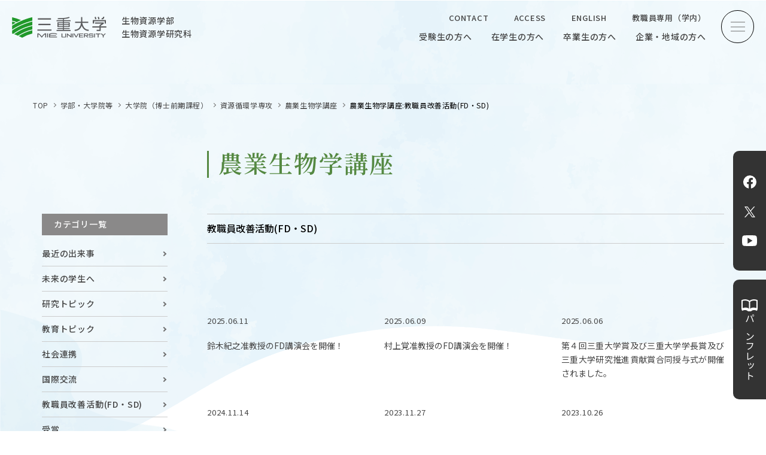

--- FILE ---
content_type: text/html
request_url: https://www.bio.mie-u.ac.jp/academics/master-15/dep01/course01/fd.html
body_size: 35252
content:
<!doctype html>
<html lang="ja">

<head>
<meta charset="utf-8">
<meta name="viewport" content="width=device-width, initial-scale=1.0">
<script>
  var ua = navigator.userAgent
  var sp = (ua.indexOf('iPhone') > 0 || ua.indexOf('Android') > 0 && ua.indexOf('Mobile') > 0)
  var tab = (!sp && (ua.indexOf('iPad') > 0 || ua.indexOf('Android') > 0))
  if (tab) new ViewportExtra(768)
  if (sp) new ViewportExtra({ minWidth: 375})
  
</script>
<title>三重大学　生物資源学部・大学院生物資源学研究科  | 農業生物学講座:教職員改善活動(FD・SD)</title>
<meta content='山の頂から海の底までを教育・研究の対象とする学部として1987年に誕生しました。' name='description' />
<meta content='三重大学,生物資源学部,大学院生物資源学研究科' name='keywords' />
<meta name="facebook-domain-verification" content="f8s82f8f5bbqxcy2efg65iydn3njin" />
<!-- OpenGraph -->
<meta property='og:title' content='三重大学 生物資源学部  | 農業生物学講座:教職員改善活動(FD・SD)'>
<meta property='og:description' content=' | 農業生物学講座:教職員改善活動(FD・SD)'>
<meta property='og:type' content='website'>
<meta property='og:url' content='https://www.bio.mie-u.ac.jp/academics/master-15/dep01/course01/fd.html'>

<meta property='og:image' content='https://www.bio.mie-u.ac.jp/files/202211211409.png'>

<meta property='og:site_name' content='三重大学生物資源学部'>
<meta name='twitter:card' content='summary_large_image'>
<meta name='twitter:title' content='三重大学 生物資源学部 | 農業生物学講座:教職員改善活動(FD・SD)' />
<meta name='twitter:description' content=' | 農業生物学講座:教職員改善活動(FD・SD)' />

<meta name='twitter:image' content='https://www.bio.mie-u.ac.jp/files/202211211409.png'>

<!-- favicon -->
<link rel='shortcut icon' type='image/vnd.microsoft.icon' href='https://www.bio.mie-u.ac.jp/favicon.ico' />
<!-- CSS -->
<link href="https://www.bio.mie-u.ac.jp/style-.css" rel="stylesheet" type="text/css">
<link href="https://www.bio.mie-u.ac.jp/assets23/css/common.css" rel="stylesheet" type="text/css">
<link href="https://www.bio.mie-u.ac.jp/assets23/css/tmp.css" rel="stylesheet" type="text/css">

<link href="https://www.bio.mie-u.ac.jp/assets23/css/page.css" rel="stylesheet" type="text/css">


  
</MTIf>
<link href="https://www.bio.mie-u.ac.jp/assets23/css/style_trial.css?20240902001" rel="stylesheet" type="text/css">
<link rel="preconnect" href="https://fonts.googleapis.com">
<link rel="preconnect" href="https://fonts.gstatic.com" crossorigin>
<link href="https://fonts.googleapis.com/css2?family=Bebas+Neue&family=Cormorant+Garamond:ital,wght@0,300;0,400;0,500;0,600;0,700;1,300;1,400;1,500;1,600;1,700&family=Noto+Sans+JP:wght@300;400;500;700&family=Noto+Serif+JP:wght@300;400;500;600;700&family=Roboto:ital,wght@0,300;0,400;0,500;0,700;0,900;1,300;1,400;1,500;1,700;1,900&display=swap" rel="stylesheet">
<!-- Global site tag (gtag.js) - Google Analytics -->
<script async src="https://www.googletagmanager.com/gtag/js?id=G-EK7QXJ3FB9"></script>
<script>
  window.dataLayer = window.dataLayer || [];
  function gtag(){dataLayer.push(arguments);}
  gtag('js', new Date());

  gtag('config', 'G-EK7QXJ3FB9');
</script>
</head>

<div id="wrap">
<header id="header">

  <div class="header">
  <h1><a href="https://www.bio.mie-u.ac.jp/" title="三重大学生物資源学部・生物資源学研究科"><span class="logo">三重大学</span><p>生物資源学部<span>生物資源学研究科</span></p></a>
    </h1>
    <div class="gnav">
      <ul class="top_nav">
        <li><a href="https://www.bio.mie-u.ac.jp/contact/" title="CONTACT">CONTACT</a></li>
        <li><a href="https://www.mie-u.ac.jp/about/overview/access/" title="ACCESS">ACCESS</a></li>
        <li><a href="https://www.bio.mie-u.ac.jp/en/" title="ENGLISH">ENGLISH</a></li>
        <li><a href="https://www.bio.mie-u.ac.jp/faculty/" title="教職員専用（学内）">教職員専用（学内）</a></li>
      </ul>
      <ul class="btm_nav">
        <li><a href="https://www.bio.mie-u.ac.jp/admission/" title="受験生の方へ">受験生の方へ</a></li>
        <li><a href="https://www.bio.mie-u.ac.jp/campus/" title="在学生の方へ">在学生の方へ</a></li>
        <li><a href="https://www.bio.mie-u.ac.jp/alumni/" title="卒業生の方へ">卒業生の方へ</a></li>
        <li><a href="https://www.bio.mie-u.ac.jp/industry/" title="企業・地域の方へ">企業・地域の方へ</a></li>
      </ul>
    </div>
    <!---->
    <div class="toggle">
      <span></span>
      <span></span>
      <span></span>
    </div>
    <!---->
  </div>
</header>
  
  
<nav>
  <div class="toggle close">
    <span></span>
    <span></span>
    <span></span>
  </div>
  <!---->
  <div class="footer">
    <div class="footer_box">
      <div class="footer_left">
      <p class="logo"><a href="https://www.mie-u.ac.jp/" title="三重大学" target="_blank" class="logo">三重大学</a></p>
      <p class="top"><a href="https://www.bio.mie-u.ac.jp/academics/undergraduate-15/">生物資源学部</a><br><a href="https://www.bio.mie-u.ac.jp/academics/graduate-index.html">生物資源学研究科</a></p>
        <p class="add">〒514-8507<br><span>三重県津市栗真町屋町1577</span><br><!--<a href="tel:059-232-1211" title="">-->TEL　059-232-1211（代表）<!--</a>--></p>
 
        <ul class="menu">
          <li><a href="https://www.bio.mie-u.ac.jp/link/" title="サイトマップ">サイトマップ</a></li>
          <li><a href="https://www.bio.mie-u.ac.jp/contact/" title="お問い合わせ">お問い合わせ</a></li>
          <li><a href="https://www.mie-u.ac.jp/about/overview/access/" title="交通案内">交通案内</a></li>
          <li><a href="https://www.mie-u.ac.jp/about/overview/access/campus-map.html" title="キャンパスマップ">キャンパスマップ</a></li>
          <li class="none"><a href="https://www.bio.mie-u.ac.jp/archives.html" title="ニュース">ニュース</a></li>
          <li class="none"><a href="https://www.bio.mie-u.ac.jp/org/undergraduate-15/dep00/post-20250341.html" title="全国農学系学部長会議">農学がつなぐミライ</a></li>
        </ul>
        <ul class="sns">
          <li><a href="https://www.facebook.com/miebioOC" title="Facebook" target="_blank" class="fb">Facebook</a></li>
          <li><a href="https://twitter.com/miebioOC" title="X" target="_blank" class="tw">X</a></li>
          <li><a href="https://www.youtube.com/channel/UCSsKxEgqBhjtEaP2FNYs4Sw" title="YouTube" target="_blank" class="yt">YouTube</a></li>
       </ul> 
        <ul class="blank">
          <li class="block"><a href="https://www.bio.mie-u.ac.jp/archives.html" title="ニュース">ニュース</a></li>
          <!--<li><a href="https://www.mie-u.ac.jp/" title="三重大学公式サイト" target="_blank" class="">三重大学公式サイト</a></li>
          <li><a href="https://www.bio.mie-u.ac.jp/faculty/" title="教職員専用（学内）" target="_blank" class="">教職員専用（学内）</a></li>-->
        </ul>  
      </div>
      <!---->
      <div class="footer_right">
      <div class="footer_right_sp">
        <dl>
          <dt>三重大学</dt>
          <dd class="top"><span>生物資源学部／生物資源学研究科</span><a href="https://www.bio.mie-u.ac.jp/en/" title="ENGLISH">ENGLISH</a></dd>
        </dl>  
      </div>
        
        <div class="right_top">
          <div class="search_box">
            <form class="header-search-form" role="form" action="https://www.bio.mie-u.ac.jp/results/index.html" id="searchbox_009470680008838415941:dn6kwt4zwtq">
            <input type="hidden" name="cx" value="009470680008838415941:dn6kwt4zwtq">
            <input type="hidden" name="cof" value="FORID:11">
            <input type="hidden" name="sa">
            <div class="input-group">
            <input name="q" class="form-control" type="text" id="search_input" style="font-family: ts-unused;" placeholder="SEARCH">
            <span class="input-group-btn">
            <button class="btn btn-default" type="submit"></button>
            </span>
            </div>
            </form>
            <script type="text/javascript" src="http://www.google.com/coop/cse/brand?form=searchbox_009470680008838415941%3Adn6kwt4zwtq"></script>
          </div>
          <div class="right_top_link">
            <div>
              <a href="https://www.bio.mie-u.ac.jp/admission/" title="受験生の方へ">受験生の方へ</a>
              <a href="https://www.bio.mie-u.ac.jp/campus/" title="在学生の方へ">在学生の方へ</a>
              <a href="https://www.bio.mie-u.ac.jp/alumni/" title="卒業生の方へ">卒業生の方へ</a>
              <a href="https://www.bio.mie-u.ac.jp/industry/" title="企業・地域の方へ">企業・地域の方へ</a>
            </div>  
            <a href="https://www.bio.mie-u.ac.jp/en/" title="ENGLISH">ENGLISH</a>　　　<a href="https://www.bio.mie-u.ac.jp/faculty/" title="教職員専用（学内）">教職員専用（学内）</a>
          </div>
        </div>
        <ul class="right_menu">
          <li><img src="https://www.bio.mie-u.ac.jp/assets23/img/common/C_hedder_photo-2.jpg"><a href="https://www.bio.mie-u.ac.jp/admission/open/" title="オープンキャンパス"><span>OPEN CAMPUS</span>オープンキャンパス</a></li>
          <li><img src="https://www.bio.mie-u.ac.jp/files/202408271203-2.png"><a href="https://www.bio.mie-u.ac.jp/about/service/summar.html" title="学問探求セミナー"><span>OUR OPEN LECTURE</span>学問探求セミナー</a></li>
          <li><img src="https://www.bio.mie-u.ac.jp/assets23/img/common/C_hedder_photo.jpg"><a href="https://www.bio.mie-u.ac.jp/research/" title="学生研究紹介・インタビュー"><span>INTERVIEW</span>学生研究紹介・<br>インタビュー</a></li>
        </ul>
        <ul class="right_menu">
          <li><a href="https://www.bio.mie-u.ac.jp/about/" title="学部概要"><span>ABOUT</span>学部概要</a></li>
          <li><a href="https://www.bio.mie-u.ac.jp/academics/" title="教育（学部・大学院等）"><span>ACADEMICS</span>教育（学部・大学院等）</a></li>
          <li><a href="https://www.bio.mie-u.ac.jp/admission/" title="入試情報"><span>ADMISSION</span>入試情報</a></li>
          <li><a href="https://www.bio.mie-u.ac.jp/research/" title="研究"><span>RESEARCH</span>研究</a></li>
          <li><a href="https://www.bio.mie-u.ac.jp/research/cooperations/" title="社会連携"><span>SOCIAL</span>社会連携</a></li>
          <li><a href="https://www.bio.mie-u.ac.jp/campus/" title="大学生活"><span>CAMPUS LIFE</span>大学生活</a></li>
        </ul>
        <ul class="right_menu">
          <li><a href="https://www.bio.mie-u.ac.jp/academics/facilities/" title="附属教育研究施設"><span>CENTERS</span>附属教育研究施設</a></li>
          <li><a href="https://www.bio.mie-u.ac.jp/about/publications.html" title="パンフレット"><span>PAMPHLET</span>パンフレット</a></li>
          <li><a href="https://www.bio.mie-u.ac.jp/academics/faculty/" title="教員一覧"><span>FACULTY</span>教員一覧</a></li>
          <li><a href="https://www.bio.mie-u.ac.jp/about/events.html" title="イベントカレンダー"><span>EVENTS</span>イベントカレンダー</a></li>
          <li><a href="https://www.bio.mie-u.ac.jp/research/bulletin.html" title="生物資源学研究科紀要"><span>BULLETIN</span>生物資源学研究科紀要</a></li>
                  <li><a href="https://anpic-mie-u.jecc.jp/mie-u/login/" title="ANPIC"><span>ANPIC</span>ANPIC安否情報システム</a></li>
        </ul>
      </div>
      <!---->
      <ul class="footer_bnr">
        <li><a href="https://www.rscn.mie-u.ac.jp/" title="三重大学地域拠点サテライト" target="_blank"><img src="https://www.bio.mie-u.ac.jp/assets23/img/common/footer_bnr01.jpg" alt="三重大学地域拠点サテライト"></a></li>
        <li><a href="https://100.bio.mie-u.ac.jp/" title="生物資源100周年記念サイト" target="_blank"><img src="https://www.bio.mie-u.ac.jp/assets23/img/common/footer_bnr02.jpg" alt="生物資源100周年記念サイト"></a></li>
        <li><a href="https://www.facebook.com/2078161932452916?ref=embed_page" title="facebook｜練習船勢水丸" target="_blank"><img src="https://www.bio.mie-u.ac.jp/assets23/img/common/footer_bnr03.jpg" alt="facebook｜練習船勢水丸"></a></li>
        <li><a href="https://www.mie-u.ac.jp/R-navi/" title="三重大学Rナビ" target="_blank"><img src="https://www.bio.mie-u.ac.jp/assets23/img/common/footer_bnr04.jpg" alt="三重大学Rナビ"></a></li>
      </ul>
      <small>&copy; 2023 Mie University.</small>
    </div>
  </div>
</nav>
<main>

  <ul class="bread">
    <li><a href="https://www.bio.mie-u.ac.jp/" title="TOP">TOP</a></li>
      
        
        
        
        
          
    <li><a href="https://www.bio.mie-u.ac.jp/academics/index.html">学部・大学院等</a></li>
          
            
      
        
        
        
        
          
    <li><a href="https://www.bio.mie-u.ac.jp/academics/master-15/">大学院（博士前期課程）</a></li>
          
            
      
        
        
        
        
          
    <li><a href="https://www.bio.mie-u.ac.jp/academics/master-15/dep01/">資源循環学専攻</a></li>
          
            
      
        
        
        
        
          
    <li><a href="https://www.bio.mie-u.ac.jp/academics/master-15/dep01/course01/">農業生物学講座</a></li>
          
            
      
    <li>農業生物学講座:教職員改善活動(FD・SD)</li>
  </ul>




  
    
    
  <section class="news_content content">
      
        <h1 class='page-header'>農業生物学講座</h1>
      
    
  






















  
  
  

  
  
  
    
  

  
  
  

  
  
  




            
            
            <!-- Global_Page_Parts_PermanentID -->




  
  

  
  
    
  

  
  

  
  










  
  
    
  



<!-- Global_Page_Parts_PermanentID END -->
            
              
                
              
              
            
            
    <div class="side introduce">
      <dl>
        <dt>カテゴリ一覧</dt>
        
          
            
              
            
          
            
              
            
          
            
              
              
              
              
              
              
        <dd><a href="https://www.bio.mie-u.ac.jp/academics/master-15/dep01/course01/happenings.html" title="最近の出来事">最近の出来事</a></dd>
            
          
            
              
              
              
              
              
              
        <dd><a href="https://www.bio.mie-u.ac.jp/academics/master-15/dep01/course01/future.html" title="未来の学生へ">未来の学生へ</a></dd>
            
          
            
              
              
              
              
              
              
        <dd><a href="https://www.bio.mie-u.ac.jp/academics/master-15/dep01/course01/research.html" title="研究トピック">研究トピック</a></dd>
            
          
            
              
              
              
              
              
              
        <dd><a href="https://www.bio.mie-u.ac.jp/academics/master-15/dep01/course01/education.html" title="教育トピック">教育トピック</a></dd>
            
          
            
              
              
              
              
              
              
        <dd><a href="https://www.bio.mie-u.ac.jp/academics/master-15/dep01/course01/community.html" title="社会連携">社会連携</a></dd>
            
          
            
              
              
              
              
              
              
        <dd><a href="https://www.bio.mie-u.ac.jp/academics/master-15/dep01/course01/international.html" title="国際交流">国際交流</a></dd>
            
          
            
              
              
              
              
              
              
        <dd><a href="https://www.bio.mie-u.ac.jp/academics/master-15/dep01/course01/fd.html" title="教職員改善活動(FD・SD)">教職員改善活動(FD・SD)</a></dd>
            
          
            
              
              
              
              
              
              
        <dd><a href="https://www.bio.mie-u.ac.jp/academics/master-15/dep01/course01/award.html" title="受賞">受賞</a></dd>
            
          
            
              
              
              
              
              
              
        <dd><a href="https://www.bio.mie-u.ac.jp/academics/master-15/dep01/course01/mass.html" title="マスコミ報道">マスコミ報道</a></dd>
            
          
            
              
              
              
              
              
              
        <dd><a href="https://www.bio.mie-u.ac.jp/academics/master-15/dep01/course01/alumni.html" title="同窓会">同窓会</a></dd>
            
          
            
              
              
              
              
              
              
        <dd><a href="https://www.bio.mie-u.ac.jp/academics/master-15/dep01/course01/others.html" title="その他">その他</a></dd>
            
          
        
      
        <dd><a href="https://www.bio.mie-u.ac.jp/academics/master-15/dep01/course01" title="農業生物学講座 TOPへ">農業生物学講座 TOPへ</a></dd>
      
      </dl>  
    </div>
            
            
              
              
              
              
              
              

              
              
              
              
    <div class="page_event">
          
            
              
            
          
              <h2>教職員改善活動(FD・SD)</h2>
  <div class="tab1-body">
    <div class="tab1-body__item tab1-body__item--1 on">
        <ul>   
                      
                      
                        <li>
            <a href="https://www.bio.mie-u.ac.jp/cate/happenings/fd-47.html" title="鈴木紀之准教授のFD講演会を開催！">
             
              <div class="pic"><img src="https://www.bio.mie-u.ac.jp/files/202506110818.png" /></div>
             
              <time>2025.06.11</time>
              <p>鈴木紀之准教授のFD講演会を開催！</p>
            </a>
          </li>
                      
                        <li>
            <a href="https://www.bio.mie-u.ac.jp/cate/happenings/fd-46.html" title="村上覚准教授のFD講演会を開催！">
             
              <div class="pic"><img src="https://www.bio.mie-u.ac.jp/files/202506091657.jpg" /></div>
             
              <time>2025.06.09</time>
              <p>村上覚准教授のFD講演会を開催！</p>
            </a>
          </li>
                      
                        <li>
            <a href="https://www.bio.mie-u.ac.jp/cate/happenings/post-202505232138.html" title="第４回三重大学賞及び三重大学学長賞及び三重大学研究推進貢献賞合同授与式が開催されました。">
             
              <div class="pic"><img src="https://www.bio.mie-u.ac.jp/files/96eabb1ab874b63e6e7fb5ae97f244b8.jpg" /></div>
             
              <time>2025.06.06</time>
              <p>第４回三重大学賞及び三重大学学長賞及び三重大学研究推進貢献賞合同授与式が開催されました。</p>
            </a>
          </li>
                      
                        <li>
            <a href="https://www.bio.mie-u.ac.jp/cate/education/-46-6.html" title="令和６年度 前期 教育貢献表彰！46名以上の部門：近藤誠准教授">
             
              <div class="pic"><img src="https://www.bio.mie-u.ac.jp/files/20241114kon.jpg" /></div>
             
              <time>2024.11.14</time>
              <p>令和６年度 前期 教育貢献表彰！46名以上の部門：近藤誠准教授</p>
            </a>
          </li>
                      
                        <li>
            <a href="https://www.bio.mie-u.ac.jp/cate/education/-46-4.html" title="令和５年度 前期 教育貢献表彰！46名以上の部門：近藤誠准教授">
             
              <div class="pic"><img src="https://www.bio.mie-u.ac.jp/files/mkondo-202311.jpg" /></div>
             
              <time>2023.11.27</time>
              <p>令和５年度 前期 教育貢献表彰！46名以上の部門：近藤誠准教授</p>
            </a>
          </li>
                      
                        <li>
            <a href="https://www.bio.mie-u.ac.jp/cate/happenings/animal.html" title="三翠Animal">
             
              <div class="pic"><img src="https://www.bio.mie-u.ac.jp/files/202310261022.jpg" /></div>
             
              <time>2023.10.26</time>
              <p>三翠Animal</p>
            </a>
          </li>
                      
                        <li>
            <a href="https://www.bio.mie-u.ac.jp/cate/happenings/3diversity.html" title="第4回　三翠ゼミ「三翠Diversity」">
             
              <div class="pic"><img src="https://www.bio.mie-u.ac.jp/files/202303061019.png" /></div>
             
              <time>2023.03.06</time>
              <p>第4回　三翠ゼミ「三翠Diversity」</p>
            </a>
          </li>
                      
                        <li>
            <a href="https://www.bio.mie-u.ac.jp/cate/education/-46-2.html" title="令和３年度 前期 教育貢献表彰！46名以上の部門：塚田森生教授">
             
              <div class="pic"><img src="https://www.bio.mie-u.ac.jp/files/20211110-tsukada-sensei3.jpg" /></div>
             
              <time>2021.12.06</time>
              <p>令和３年度 前期 教育貢献表彰！46名以上の部門：塚田森生教授</p>
            </a>
          </li>
                      
                        <li>
            <a href="https://www.bio.mie-u.ac.jp/cate/education/-26-45-3.html" title="令和３年度 前期 教育貢献表彰！26-45名の部門：近藤誠准教授">
             
              <div class="pic"><img src="https://www.bio.mie-u.ac.jp/files/20211110kondo-makoto-sensei3-trim.jpg" /></div>
             
              <time>2021.12.06</time>
              <p>令和３年度 前期 教育貢献表彰！26-45名の部門：近藤誠准教授</p>
            </a>
          </li>
                      
                        <li>
            <a href="https://www.bio.mie-u.ac.jp/cate/happenings/fd-21.html" title="白水貴准教授のFD講演会を開催！">
             
              <div class="pic"><img src="https://www.bio.mie-u.ac.jp/fi/202211251553.jpg" /></div>
             
              <time>2021.08.03</time>
              <p>白水貴准教授のFD講演会を開催！</p>
            </a>
          </li>
                      
                        <li>
            <a href="https://www.bio.mie-u.ac.jp/cate/happenings/fd-20.html" title="塚田森生教授のFD講演会を開催！">
             
              <div class="pic"><img src="https://www.bio.mie-u.ac.jp/files/202211251611.jpg" /></div>
             
              <time>2021.07.26</time>
              <p>塚田森生教授のFD講演会を開催！</p>
            </a>
          </li>
                      
                        <li>
            <a href="https://www.bio.mie-u.ac.jp/cate/happenings/fd-8.html" title="名田和義教授のFD講演会を開催！">
             
              <div class="pic"><img src="https://www.bio.mie-u.ac.jp/assets17/images/no_image.jpg" /></div>
             
              <time>2021.03.04</time>
              <p>名田和義教授のFD講演会を開催！</p>
            </a>
          </li>
                      
                        <li>
            <a href="https://www.bio.mie-u.ac.jp/cate/education/post-325.html" title="令和元年度前期教育貢献表彰！">
             
              <div class="pic"><img src="https://www.bio.mie-u.ac.jp/files/r1-zenki-kuzuha-shizensaigai.jpg" /></div>
             
              <time>2019.11.03</time>
              <p>令和元年度前期教育貢献表彰！</p>
            </a>
          </li>
                      
                        <li>
            <a href="https://www.bio.mie-u.ac.jp/cate/education/28-17.html" title="平成28年度後期教育貢献表彰！">
             
              <div class="pic"><img src="https://www.bio.mie-u.ac.jp/PDF/IMG_3511.JPG" /></div>
             
              <time>2017.05.10</time>
              <p>平成28年度後期教育貢献表彰！</p>
            </a>
          </li>
                      
                        <li>
            <a href="https://www.bio.mie-u.ac.jp/cate/education/28-14.html" title="平成28年度前期教育貢献表彰！">
             
              <div class="pic"><img src="https://www.bio.mie-u.ac.jp/IMG_2444.JPG_1.jpg" /></div>
             
              <time>2016.11.09</time>
              <p>平成28年度前期教育貢献表彰！</p>
            </a>
          </li>
                      
                        <li>
            <a href="https://www.bio.mie-u.ac.jp/cate/happenings/20141203140850.html" title="近藤誠准教授の研究内容講演会を開催！">
             
              <div class="pic"><img src="https://www.bio.mie-u.ac.jp/cate/happenings/20141203140850.jpg" /></div>
             
              <time>2014.12.03</time>
              <p>近藤誠准教授の研究内容講演会を開催！</p>
            </a>
          </li>
                      
        </ul>
    </div>
  </div>
    </div>

                        


  </section>
</main>
<side class="side_fixed">
  <ul class="sns">
    <li><a href="https://www.facebook.com/miebioOC" title="Facebook" target="_blank" class="fb">Facebook</a></li>
    <li><a href="https://twitter.com/miebioOC" title="X" target="_blank" class="tw">X</a></li>
    <li><a href="https://www.youtube.com/channel/UCSsKxEgqBhjtEaP2FNYs4Sw" title="YouTube" target="_blank" class="yt">YouTube</a></li>
  </ul> 
  <a href="https://www.bio.mie-u.ac.jp/about/publications.html" target="_blank" title=""><span>パンフレット</span></a>
</side>  
  
<footer>
<div class="bg"></div>
  
  <div class="footer">
    <div class="footer_box">
      <div class="footer_left">
        <a href="https://www.mie-u.ac.jp/" title="三重大学" target="_blank" class="logo">三重大学</a>
        <p class="top"><a href="https://www.bio.mie-u.ac.jp/academics/undergraduate-15/">生物資源学部</a><br><a href="https://www.bio.mie-u.ac.jp/academics/graduate-index.html">生物資源学研究科</a></p>
        <p class="add">〒514-8507<br><span>三重県津市栗真町屋町1577</span><br><!--<a href="tel:059-232-1211" title="">-->TEL　059-232-1211（代表）<!--</a>--></p>
 
        <ul class="menu">
          <li><a href="https://www.bio.mie-u.ac.jp/link/" title="サイトマップ">サイトマップ</a></li>
          <li><a href="https://www.bio.mie-u.ac.jp/contact/" title="お問い合わせ">お問い合わせ</a></li>
          <li><a href="https://www.mie-u.ac.jp/about/overview/access/" title="交通案内">交通案内</a></li>
          <li class="none"><a href="https://www.mie-u.ac.jp/about/overview/access/campus-map.html" title="キャンパスマップ">キャンパスマップ</a></li>
          <li class="none"><a href="https://www.bio.mie-u.ac.jp/archives.html" title="ニュース">ニュース</a></li>
          <li class="none"><a href="https://www.bio.mie-u.ac.jp/org/undergraduate-15/dep00/post-20250341.html" title="全国農学系学部長会議">農学がつなぐミライ</a></li>
        </ul>
        <ul class="sns">
          <li><a href="https://www.facebook.com/miebioOC" title="Facebook" target="_blank" class="fb">Facebook</a></li>
          <li><a href="https://twitter.com/miebioOC" title="X" target="_blank" class="tw">X</a></li>
          <li><a href="https://www.youtube.com/channel/UCSsKxEgqBhjtEaP2FNYs4Sw" title="YouTube" target="_blank" class="yt">YouTube</a></li>
 
        </ul> 
        <ul class="blank">
          <li class="block"><a href="https://www.mie-u.ac.jp/about/overview/access/campus-map.html" title="キャンパスマップ">キャンパスマップ</a></li>
          <li class="block"><a href="https://www.bio.mie-u.ac.jp/archives.html" title="ニュース">ニュース</a></li>
   
        </ul>  
      </div>
      <!---->
      <div class="footer_right">
      <div class="footer_right_sp">
        <dl>
          <dt>
        <a href="https://www.mie-u.ac.jp/" title="三重大学" target="_blank" class="logo">三重大学</a></dt>
          <dd class="top"><span>生物資源学部／生物資源学研究科</span><a href="https://www.bio.mie-u.ac.jp/en/" title="ENGLISH">ENGLISH</a></dd>
        </dl>  
      </div>
        
        <div class="right_top">
          <div class="search_box">
            <form class='header-search-form' role='form' action='https://www.bio.mie-u.ac.jp/results/index.html' id='searchbox_009470680008838415941:dn6kwt4zwtq'>
              <input type="hidden" name="cx" value="009470680008838415941:dn6kwt4zwtq" />
              <input type="hidden" name="cof" value="FORID:11" />
              <input type="hidden" name="sa" />
              <div class='input-group'>
                <input name="q" class='form-control' type='text' id='search_input' style="font-family: ts-unused;" placeholder="SEARCH" />
                <span class='input-group-btn'>
                  <button class='btn btn-default' type='submit'></button>
                </span>
              </div>
            </form>
            <script type="text/javascript" src="http://www.google.com/coop/cse/brand?form=searchbox_009470680008838415941%3Adn6kwt4zwtq"></script>
          </div>
          <div class="right_top_link">
            <div>
              <a href="https://www.bio.mie-u.ac.jp/admission/" title="受験生の方へ">受験生の方へ</a>
              <a href="https://www.bio.mie-u.ac.jp/campus/" title="在学生の方へ">在学生の方へ</a>
              <a href="https://www.bio.mie-u.ac.jp/alumni/" title="卒業生の方へ">卒業生の方へ</a>
              <a href="https://www.bio.mie-u.ac.jp/industry/" title="企業・地域の方へ">企業・地域の方へ</a>
              <a href="https://www.bio.mie-u.ac.jp/faculty/" title="教職員専用（学内）" target="_blank" class="pc_none">教職員専用（学内）</a>
            </div>  
            <a href="https://www.bio.mie-u.ac.jp/en/" title="ENGLISH">ENGLISH</a><a href="https://www.bio.mie-u.ac.jp/faculty/" title="教職員専用（学内）" target="_blank" class="blank">教職員専用（学内）</a>
          </div>
        </div>
        <ul class="right_menu">
          <li><img src="https://www.bio.mie-u.ac.jp/assets23/img/common/C_hedder_photo-2.jpg"><a href="https://www.bio.mie-u.ac.jp/admission/open/" title="オープンキャンパス"><span>OPEN CAMPUS</span>オープンキャンパス</a></li>
          <li><img src="https://www.bio.mie-u.ac.jp/files/202408271203-2.png"><a href="https://www.bio.mie-u.ac.jp/about/service/summar.html" title="学問探求セミナー"><span>OUR OPEN LECTURE</span>学問探求セミナー</a></li>
          <li><img src="https://www.bio.mie-u.ac.jp/assets23/img/common/C_hedder_photo.jpg"><a href="https://www.bio.mie-u.ac.jp/cate/research/interview/" title="学生研究紹介・インタビュー"><span>INTERVIEW</span>学生研究紹介・<br>インタビュー</a></li>
        </ul>
        <ul class="right_menu">
          <li><a href="https://www.bio.mie-u.ac.jp/about/" title="学部概要"><span>ABOUT</span>学部概要</a></li>
          <li class="center"><a href="https://www.bio.mie-u.ac.jp/academics/" title="教育（学部・大学院等）"><span>ACADEMICS</span>教育（学部・大学院等）</a></li>
          <li><a href="https://www.bio.mie-u.ac.jp/admission/" title="入試情報"><span>ADMISSION</span>入試情報</a></li>
          <li><a href="https://www.bio.mie-u.ac.jp/research/" title="研究"><span>RESEARCH</span>研究</a></li>
          <li class="center"><a href="https://www.bio.mie-u.ac.jp/research/cooperations/" title="社会連携"><span>SOCIAL COLLABORATION</span>社会連携</a></li>
          <li><a href="https://www.bio.mie-u.ac.jp/campus/" title="大学生活"><span>CAMPUS LIFE</span>大学生活</a></li>
        </ul>
        <ul class="right_menu">
          <li><a href="https://www.bio.mie-u.ac.jp/academics/facilities/" title="附属教育研究施設"><span>CENTERS</span>附属教育研究施設</a></li>
          <li class="center"><a href="https://www.bio.mie-u.ac.jp/about/publications.html" title="パンフレット"><span>PAMPHLET</span>パンフレット</a></li>
          <li><a href="https://www.bio.mie-u.ac.jp/academics/faculty/" title="教員一覧"><span>FACULTY</span>教員一覧</a></li>
          <li><a href="https://www.bio.mie-u.ac.jp/about/events.html" title="イベントカレンダー"><span>EVENTS CALENDAR</span>イベントカレンダー</a></li>
          <li class="center"><a href="https://www.bio.mie-u.ac.jp/research/bulletin.html" title="生物資源学研究科紀要"><span>BULLETIN</span>生物資源学研究科紀要</a></li>
          <li><a href="https://anpic-mie-u.jecc.jp/mie-u/login/" title="ANPIC"><span>ANPIC</span>ANPIC安否情報システム</a></li>
      </ul>
      </div>
      <!---->
      <ul class="footer_bnr">
        <li><a href="https://www.rscn.mie-u.ac.jp/" title="三重大学地域拠点サテライト" target="_blank"><img src="https://www.bio.mie-u.ac.jp/assets23/img/common/footer_bnr01.jpg" alt="三重大学地域拠点サテライト"></a></li>
        <li><a href="https://100.bio.mie-u.ac.jp/" title="生物資源100周年記念サイト" target="_blank"><img src="https://www.bio.mie-u.ac.jp/assets23/img/common/footer_bnr02.jpg" alt="生物資源100周年記念サイト"></a></li>
        <li><a href="https://www.facebook.com/2078161932452916?ref=embed_page" title="facebook｜練習船勢水丸" target="_blank"><img src="https://www.bio.mie-u.ac.jp/assets23/img/common/footer_bnr03.jpg" alt="facebook｜練習船勢水丸"></a></li>
        <li><a href="https://www.mie-u.ac.jp/R-navi/" title="三重大学Rナビ" target="_blank"><img src="https://www.bio.mie-u.ac.jp/assets23/img/common/footer_bnr04.jpg" alt="三重大学Rナビ"></a></li>
      </ul>
      <small>&copy; 2023 Mie University.</small>
      
      <div class="page_top">
        TOP
      </div>  
      
      
    </div>
  </div>
</footer>

</div>
<script src="https://ajax.googleapis.com/ajax/libs/jquery/2.2.4/jquery.min.js"></script>
<script src="https://www.bio.mie-u.ac.jp/assets23/js/common.js"></script>




  

</body>
</html>



--- FILE ---
content_type: image/svg+xml
request_url: https://www.bio.mie-u.ac.jp/assets23/img/common/w_facebook_logo.svg
body_size: 864
content:
<svg id="facebook_logo" xmlns="http://www.w3.org/2000/svg" width="21.504" height="21.503" viewBox="0 0 21.504 21.503">
  <g id="SNS" transform="translate(0 0)">
    <path id="パス_38" data-name="パス 38" d="M689.525,862.372a10.752,10.752,0,1,0-12.432,10.622V865.48h-2.729v-3.108h2.729V860c0-2.694,1.606-4.183,4.061-4.183a16.467,16.467,0,0,1,2.407.211v2.645H682.2a1.553,1.553,0,0,0-1.751,1.68v2.016h2.982l-.477,3.108h-2.5v7.513A10.756,10.756,0,0,0,689.525,862.372Z" transform="translate(-668.021 -851.621)" fill="#fff"/>
    <path id="パス_39" data-name="パス 39" d="M681.667,864.626l.477-3.108h-2.982V859.5a1.553,1.553,0,0,1,1.751-1.68h1.356v-2.645a16.467,16.467,0,0,0-2.407-.211c-2.456,0-4.061,1.489-4.061,4.183v2.369h-2.729v3.108H675.8v7.513a10.884,10.884,0,0,0,3.361,0v-7.513Z" transform="translate(-666.731 -850.767)" fill="#333"/>
  </g>
</svg>
